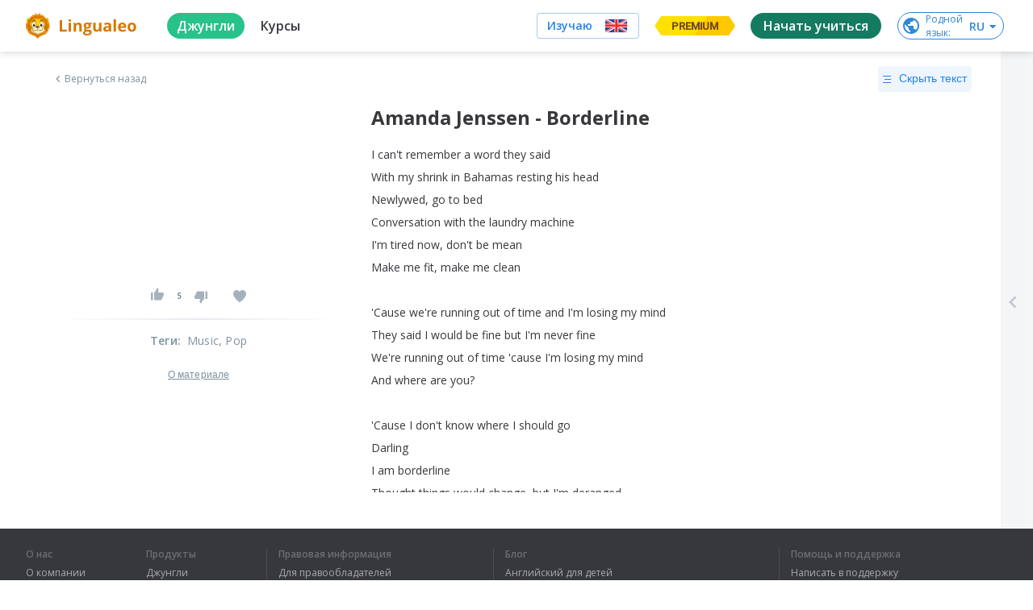

--- FILE ---
content_type: text/javascript
request_url: https://cdn-frontend-static.lingualeo.com/_next/static/chunks/333.413b5ebc1a212fce697f.js
body_size: 286
content:
(window.webpackJsonp_N_E=window.webpackJsonp_N_E||[]).push([[333],{GQAj:function(o,w){o.exports='<svg viewBox="0 0 24 24" xmlns="http://www.w3.org/2000/svg"><path d="M10.62 12L5.785 7.167a.976.976 0 111.38-1.381L12 10.619l4.833-4.833a.976.976 0 111.381 1.38L13.381 12l4.833 4.833a.976.976 0 01-1.38 1.381L12 13.381l-4.833 4.833a.976.976 0 01-1.381-1.38L10.619 12z" fill="currentColor" fill-rule="nonzero"></path></svg>'}}]);